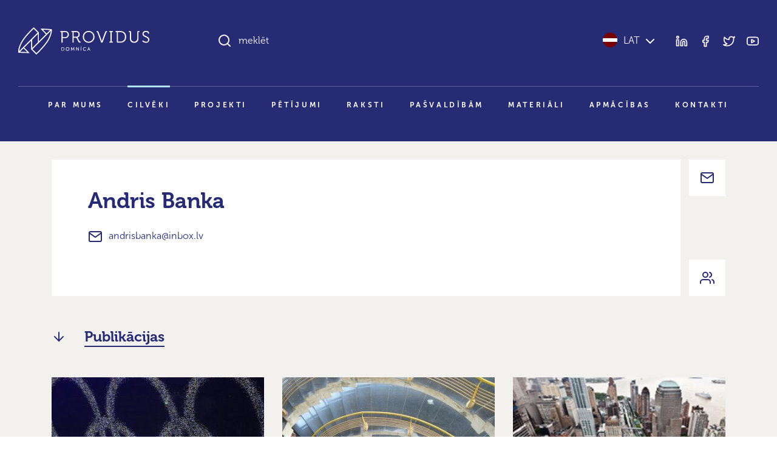

--- FILE ---
content_type: text/html; charset=UTF-8
request_url: https://providus.lv/cilveki/andris-banka/
body_size: 8081
content:
<!doctype html>
<html lang="lv">
<head>
<meta charset="UTF-8" />
<meta name="viewport" content="user-scalable=no, width=device-width, initial-scale=1, maximum-scale=1" />
<meta name="msapplication-tap-highlight" content="no" />

<link rel="icon" type="image/png" sizes="512x512" href="/favicon.png">

<meta name="google-site-verification" content="1iRzP0BLfNrna5nJFJ0SiZEvdgqYe7We-wgJZrzJX40" />
<meta name="csrf-param" content="authenticity_token" />
<meta name="csrf-token" content="JkMZ/ER0U80U9QjEzqMPqxRmrQUPtc+tU7EYPTmFrUtEXruafr3UHrY3WphsOsBde+yfnuA2QAqklaSfF+doFA==" />


<script>
var pp_gemius_identifier = new String('nGuV9IyYJTTmOQY2nvOCQmYm.l2BL2MKVEwlwqbrNgj.A7');
var pp_gemius_hitcollector = 'galv.hit.gemius.pl';
</script>

<meta property="og:locale" content="lv" />
<meta property="og:url" content="https://providus.lv/cilveki/andris-banka" />
<meta property="og:type" content="article" />
<meta property="og:title" content="" />
<meta property="og:description" content="" />
<meta property="og:image" content="/wp-content/uploads/2021/08/providus-logo-lv.jpg" />

<meta name="description" content=""/>
<title>Andris Banka &#8211; Providus</title>
<meta name='robots' content='max-image-preview:large' />
<style id='wp-img-auto-sizes-contain-inline-css' type='text/css'>
img:is([sizes=auto i],[sizes^="auto," i]){contain-intrinsic-size:3000px 1500px}
/*# sourceURL=wp-img-auto-sizes-contain-inline-css */
</style>
<link rel='stylesheet' id='providus-style-css' href='https://providus.lv/wp-content/themes/providus/style/dist/css/style.css?ver=1.49' type='text/css' media='all' />
<script type="text/javascript" src="https://providus.lv/wp-includes/js/jquery/jquery.min.js?ver=3.7.1" id="jquery-core-js"></script>
<script type="text/javascript" src="https://providus.lv/wp-includes/js/jquery/jquery-migrate.min.js?ver=3.4.1" id="jquery-migrate-js"></script>
<link rel="canonical" href="https://providus.lv/cilveki/andris-banka/" />
<link rel='shortlink' href='https://providus.lv/?p=546' />
<meta name="generator" content="Site Kit by Google 1.121.0" />
<style id='global-styles-inline-css' type='text/css'>
:root{--wp--preset--aspect-ratio--square: 1;--wp--preset--aspect-ratio--4-3: 4/3;--wp--preset--aspect-ratio--3-4: 3/4;--wp--preset--aspect-ratio--3-2: 3/2;--wp--preset--aspect-ratio--2-3: 2/3;--wp--preset--aspect-ratio--16-9: 16/9;--wp--preset--aspect-ratio--9-16: 9/16;--wp--preset--color--black: #000000;--wp--preset--color--cyan-bluish-gray: #abb8c3;--wp--preset--color--white: #ffffff;--wp--preset--color--pale-pink: #f78da7;--wp--preset--color--vivid-red: #cf2e2e;--wp--preset--color--luminous-vivid-orange: #ff6900;--wp--preset--color--luminous-vivid-amber: #fcb900;--wp--preset--color--light-green-cyan: #7bdcb5;--wp--preset--color--vivid-green-cyan: #00d084;--wp--preset--color--pale-cyan-blue: #8ed1fc;--wp--preset--color--vivid-cyan-blue: #0693e3;--wp--preset--color--vivid-purple: #9b51e0;--wp--preset--gradient--vivid-cyan-blue-to-vivid-purple: linear-gradient(135deg,rgb(6,147,227) 0%,rgb(155,81,224) 100%);--wp--preset--gradient--light-green-cyan-to-vivid-green-cyan: linear-gradient(135deg,rgb(122,220,180) 0%,rgb(0,208,130) 100%);--wp--preset--gradient--luminous-vivid-amber-to-luminous-vivid-orange: linear-gradient(135deg,rgb(252,185,0) 0%,rgb(255,105,0) 100%);--wp--preset--gradient--luminous-vivid-orange-to-vivid-red: linear-gradient(135deg,rgb(255,105,0) 0%,rgb(207,46,46) 100%);--wp--preset--gradient--very-light-gray-to-cyan-bluish-gray: linear-gradient(135deg,rgb(238,238,238) 0%,rgb(169,184,195) 100%);--wp--preset--gradient--cool-to-warm-spectrum: linear-gradient(135deg,rgb(74,234,220) 0%,rgb(151,120,209) 20%,rgb(207,42,186) 40%,rgb(238,44,130) 60%,rgb(251,105,98) 80%,rgb(254,248,76) 100%);--wp--preset--gradient--blush-light-purple: linear-gradient(135deg,rgb(255,206,236) 0%,rgb(152,150,240) 100%);--wp--preset--gradient--blush-bordeaux: linear-gradient(135deg,rgb(254,205,165) 0%,rgb(254,45,45) 50%,rgb(107,0,62) 100%);--wp--preset--gradient--luminous-dusk: linear-gradient(135deg,rgb(255,203,112) 0%,rgb(199,81,192) 50%,rgb(65,88,208) 100%);--wp--preset--gradient--pale-ocean: linear-gradient(135deg,rgb(255,245,203) 0%,rgb(182,227,212) 50%,rgb(51,167,181) 100%);--wp--preset--gradient--electric-grass: linear-gradient(135deg,rgb(202,248,128) 0%,rgb(113,206,126) 100%);--wp--preset--gradient--midnight: linear-gradient(135deg,rgb(2,3,129) 0%,rgb(40,116,252) 100%);--wp--preset--font-size--small: 13px;--wp--preset--font-size--medium: 20px;--wp--preset--font-size--large: 36px;--wp--preset--font-size--x-large: 42px;--wp--preset--spacing--20: 0.44rem;--wp--preset--spacing--30: 0.67rem;--wp--preset--spacing--40: 1rem;--wp--preset--spacing--50: 1.5rem;--wp--preset--spacing--60: 2.25rem;--wp--preset--spacing--70: 3.38rem;--wp--preset--spacing--80: 5.06rem;--wp--preset--shadow--natural: 6px 6px 9px rgba(0, 0, 0, 0.2);--wp--preset--shadow--deep: 12px 12px 50px rgba(0, 0, 0, 0.4);--wp--preset--shadow--sharp: 6px 6px 0px rgba(0, 0, 0, 0.2);--wp--preset--shadow--outlined: 6px 6px 0px -3px rgb(255, 255, 255), 6px 6px rgb(0, 0, 0);--wp--preset--shadow--crisp: 6px 6px 0px rgb(0, 0, 0);}:where(body) { margin: 0; }.wp-site-blocks > .alignleft { float: left; margin-right: 2em; }.wp-site-blocks > .alignright { float: right; margin-left: 2em; }.wp-site-blocks > .aligncenter { justify-content: center; margin-left: auto; margin-right: auto; }:where(.is-layout-flex){gap: 0.5em;}:where(.is-layout-grid){gap: 0.5em;}.is-layout-flow > .alignleft{float: left;margin-inline-start: 0;margin-inline-end: 2em;}.is-layout-flow > .alignright{float: right;margin-inline-start: 2em;margin-inline-end: 0;}.is-layout-flow > .aligncenter{margin-left: auto !important;margin-right: auto !important;}.is-layout-constrained > .alignleft{float: left;margin-inline-start: 0;margin-inline-end: 2em;}.is-layout-constrained > .alignright{float: right;margin-inline-start: 2em;margin-inline-end: 0;}.is-layout-constrained > .aligncenter{margin-left: auto !important;margin-right: auto !important;}.is-layout-constrained > :where(:not(.alignleft):not(.alignright):not(.alignfull)){margin-left: auto !important;margin-right: auto !important;}body .is-layout-flex{display: flex;}.is-layout-flex{flex-wrap: wrap;align-items: center;}.is-layout-flex > :is(*, div){margin: 0;}body .is-layout-grid{display: grid;}.is-layout-grid > :is(*, div){margin: 0;}body{padding-top: 0px;padding-right: 0px;padding-bottom: 0px;padding-left: 0px;}a:where(:not(.wp-element-button)){text-decoration: underline;}:root :where(.wp-element-button, .wp-block-button__link){background-color: #32373c;border-width: 0;color: #fff;font-family: inherit;font-size: inherit;font-style: inherit;font-weight: inherit;letter-spacing: inherit;line-height: inherit;padding-top: calc(0.667em + 2px);padding-right: calc(1.333em + 2px);padding-bottom: calc(0.667em + 2px);padding-left: calc(1.333em + 2px);text-decoration: none;text-transform: inherit;}.has-black-color{color: var(--wp--preset--color--black) !important;}.has-cyan-bluish-gray-color{color: var(--wp--preset--color--cyan-bluish-gray) !important;}.has-white-color{color: var(--wp--preset--color--white) !important;}.has-pale-pink-color{color: var(--wp--preset--color--pale-pink) !important;}.has-vivid-red-color{color: var(--wp--preset--color--vivid-red) !important;}.has-luminous-vivid-orange-color{color: var(--wp--preset--color--luminous-vivid-orange) !important;}.has-luminous-vivid-amber-color{color: var(--wp--preset--color--luminous-vivid-amber) !important;}.has-light-green-cyan-color{color: var(--wp--preset--color--light-green-cyan) !important;}.has-vivid-green-cyan-color{color: var(--wp--preset--color--vivid-green-cyan) !important;}.has-pale-cyan-blue-color{color: var(--wp--preset--color--pale-cyan-blue) !important;}.has-vivid-cyan-blue-color{color: var(--wp--preset--color--vivid-cyan-blue) !important;}.has-vivid-purple-color{color: var(--wp--preset--color--vivid-purple) !important;}.has-black-background-color{background-color: var(--wp--preset--color--black) !important;}.has-cyan-bluish-gray-background-color{background-color: var(--wp--preset--color--cyan-bluish-gray) !important;}.has-white-background-color{background-color: var(--wp--preset--color--white) !important;}.has-pale-pink-background-color{background-color: var(--wp--preset--color--pale-pink) !important;}.has-vivid-red-background-color{background-color: var(--wp--preset--color--vivid-red) !important;}.has-luminous-vivid-orange-background-color{background-color: var(--wp--preset--color--luminous-vivid-orange) !important;}.has-luminous-vivid-amber-background-color{background-color: var(--wp--preset--color--luminous-vivid-amber) !important;}.has-light-green-cyan-background-color{background-color: var(--wp--preset--color--light-green-cyan) !important;}.has-vivid-green-cyan-background-color{background-color: var(--wp--preset--color--vivid-green-cyan) !important;}.has-pale-cyan-blue-background-color{background-color: var(--wp--preset--color--pale-cyan-blue) !important;}.has-vivid-cyan-blue-background-color{background-color: var(--wp--preset--color--vivid-cyan-blue) !important;}.has-vivid-purple-background-color{background-color: var(--wp--preset--color--vivid-purple) !important;}.has-black-border-color{border-color: var(--wp--preset--color--black) !important;}.has-cyan-bluish-gray-border-color{border-color: var(--wp--preset--color--cyan-bluish-gray) !important;}.has-white-border-color{border-color: var(--wp--preset--color--white) !important;}.has-pale-pink-border-color{border-color: var(--wp--preset--color--pale-pink) !important;}.has-vivid-red-border-color{border-color: var(--wp--preset--color--vivid-red) !important;}.has-luminous-vivid-orange-border-color{border-color: var(--wp--preset--color--luminous-vivid-orange) !important;}.has-luminous-vivid-amber-border-color{border-color: var(--wp--preset--color--luminous-vivid-amber) !important;}.has-light-green-cyan-border-color{border-color: var(--wp--preset--color--light-green-cyan) !important;}.has-vivid-green-cyan-border-color{border-color: var(--wp--preset--color--vivid-green-cyan) !important;}.has-pale-cyan-blue-border-color{border-color: var(--wp--preset--color--pale-cyan-blue) !important;}.has-vivid-cyan-blue-border-color{border-color: var(--wp--preset--color--vivid-cyan-blue) !important;}.has-vivid-purple-border-color{border-color: var(--wp--preset--color--vivid-purple) !important;}.has-vivid-cyan-blue-to-vivid-purple-gradient-background{background: var(--wp--preset--gradient--vivid-cyan-blue-to-vivid-purple) !important;}.has-light-green-cyan-to-vivid-green-cyan-gradient-background{background: var(--wp--preset--gradient--light-green-cyan-to-vivid-green-cyan) !important;}.has-luminous-vivid-amber-to-luminous-vivid-orange-gradient-background{background: var(--wp--preset--gradient--luminous-vivid-amber-to-luminous-vivid-orange) !important;}.has-luminous-vivid-orange-to-vivid-red-gradient-background{background: var(--wp--preset--gradient--luminous-vivid-orange-to-vivid-red) !important;}.has-very-light-gray-to-cyan-bluish-gray-gradient-background{background: var(--wp--preset--gradient--very-light-gray-to-cyan-bluish-gray) !important;}.has-cool-to-warm-spectrum-gradient-background{background: var(--wp--preset--gradient--cool-to-warm-spectrum) !important;}.has-blush-light-purple-gradient-background{background: var(--wp--preset--gradient--blush-light-purple) !important;}.has-blush-bordeaux-gradient-background{background: var(--wp--preset--gradient--blush-bordeaux) !important;}.has-luminous-dusk-gradient-background{background: var(--wp--preset--gradient--luminous-dusk) !important;}.has-pale-ocean-gradient-background{background: var(--wp--preset--gradient--pale-ocean) !important;}.has-electric-grass-gradient-background{background: var(--wp--preset--gradient--electric-grass) !important;}.has-midnight-gradient-background{background: var(--wp--preset--gradient--midnight) !important;}.has-small-font-size{font-size: var(--wp--preset--font-size--small) !important;}.has-medium-font-size{font-size: var(--wp--preset--font-size--medium) !important;}.has-large-font-size{font-size: var(--wp--preset--font-size--large) !important;}.has-x-large-font-size{font-size: var(--wp--preset--font-size--x-large) !important;}
/*# sourceURL=global-styles-inline-css */
</style>
</head>

<body class="wp-singular cilveki-template-default single single-cilveki postid-546 wp-theme-providus">


<!--TOOLBAR-->
<header >

    <div class="container container-wide">

        <!--Toolbar-->
        <div class="header row">

            <!--logo-->
            <div class="col-12 col-lg-4 col-xl-3 py-30 py-lg-45">
                <div class="d-flex justify-content-between align-items-center d-lg-block">
					<a href="https://providus.lv/"><span class="header-logo"></span></a>
                    <a data-sm-burger="#smBurgerTools,#smBurgerMenu" class="d-lg-none burger" href=""><i class="closed" data-feather="bar-chart-2"></i><i class="open" data-feather="x"></i></a>
                </div>
            </div>

            <!--search & tools-->
            <div id="smBurgerTools" class="hide-when-narrow col-12 col-lg-8 col-xl-9 pb-30 py-lg-45">
                <div class="row">
                    <div class="col-8 col-lg-7 col-xl-8">
                        <div class="h-search-wrap" data-sm-search-boundries>
                            <div class="h-search">
                                <input class="h-search-input form-control" type="text" placeholder="meklēt" data-sm-search-input>
                                <i class="h-search-icon-enabled" data-feather="search"></i>
                                <i class="h-search-icon-disabled" data-feather="loader"></i>
                                <span class="h-search-input-state"></span>
                                <button class="h-search-submit btn" data-sm-search-submit>Meklēt</button>
                                <button class="h-search-close btn" data-sm-search-close><i data-feather="x"></i></button>
                            </div>
                            <div class="h-search-results">
                                <div class="h-search-articles-scroll" data-sm-search-results></div>
                            </div>
                        </div>
                    </div>
                    <div class="col-4 col-lg-5 col-xl-4">
                        <div class="d-flex h-100 justify-content-end align-items-center">
                            <div class="header-language">
                                <a href="javascript:;" data-sm-showhide="#smLanguageDropdown"><i class="flag flag-lv"></i>LAT<i data-feather="chevron-down" class="text-white ms-5"></i></a>                                <nav id="smLanguageDropdown">    
                                    <ul>
                                        <li><a href="https://providus.lv/en/"><i class="flag flag-en"></i>English</a></li><li><a href="https://providus.lv/ru/"><i class="flag flag-ru"></i>Русский</a></li><li><a href="https://providus.lv/fr/"><i class="flag flag-fr"></i>Française</a></li><li><a href="https://providus.lv/es/"><i class="flag flag-es"></i>Español</a></li><li><a href="https://providus.lv/de/"><i class="flag flag-de"></i>Deutsch</a></li>                                    </ul>
                                </nav>
                            </div>
                            <div class="header-tools d-none d-lg-block ms-30">
                                <div class="header-icons">
                                    <a href="https://www.linkedin.com/company/providus.lv/?viewAsMember=true" target="_blank"><i data-feather="linkedin"></i></a>
                                    <a href="https://www.facebook.com/pages/politikalv/58957764353" target="_blank"><i data-feather="facebook"></i></a>
                                    <a href="https://twitter.com/providus" target="_blank"><i data-feather="twitter"></i></a>
                                    <a href="http://www.youtube.com/user/politikalv" target="_blank"><i data-feather="youtube"></i></a>
                                </div>
                            </div>
                        </div>
                    </div>
                </div>

            </div>

            <!--menu-->
            <div id="smBurgerMenu" class="hide-when-narrow col-12">
								<nav class="header-menu pb-xl-30">
					<ul id="menu-main_lv" class="level-1"><li><a href="https://providus.lv/par-mums/">Par mums</a>
<ul class="level-2">
	<li><a href="https://providus.lv/padome-un-biedri/">Padome un biedri</a></li>
	<li><a href="https://providus.lv/partneri/">Partneri</a></li>
	<li><a href="https://providus.lv/iesaisties/">Iesaisties</a></li>
</ul>
</li>
<li class="active-parent"><a href="https://providus.lv/cilveki/">Cilvēki</a></li>
<li><a href="https://providus.lv/projekti/">Projekti</a></li>
<li><a href="https://providus.lv/petijumi/">Pētījumi</a></li>
<li><a href="https://providus.lv/raksti/">Raksti</a></li>
<li><a href="https://providus.lv/lidzdalibas-budzets/">Pašvaldībām</a></li>
<li><a href="https://providus.lv/materiali/">Materiāli</a></li>
<li><a href="https://providus.lv/apmacibas/">Apmācības</a></li>
<li><a href="https://providus.lv/kontakti/">Kontakti</a></li>
</ul>				</nav>
				            </div>

        </div>

    </div>

    
</header>

    <section class="bg-beige-25 py-20 py-md-30 py-xxl-60">
        <div class="container">

            <div class="person">

                <div class="person-col-card">
                    <div class="person-card">
                        <div class="person-card-head">
                                                        <div class="person-card-desc">
                                <h1>Andris Banka</h1>
                                <p><b></b></p>
                                <p class="person-card-contacts">
                                    <a href="mailto:andrisbanka@inbox.lv"><i data-feather="mail"></i>andrisbanka@inbox.lv</a>                                                                                                                                            </p>
                            </div>
                        </div>
                                            </div>
                </div>
                <div class="person-col-shortlinks">   
                    <div class="person-shortlinks">
                        <a class="shortlink-icon" href="mailto:andrisbanka@inbox.lv"><i data-feather="mail"></i></a>                                                                                            </div>
                    <div class="person-shortlinks">
                        <a class="shortlink-icon" href="https://providus.lv/cilveki/"><i data-feather="users"></i></a>
                    </div>
                </div>

            </div>

        </div>
    </section>

    
    
    <div class="tab-container">

        <section class="bg-beige-25">
            <div class="container">

                <h3 class="load-tab">
                    <i data-feather="arrow-down"></i>
                    <span class="tab active">Publikācijas</span>                </h3>

            </div>
        </section>

                <div class="tab-pane active">
            <section class="bg-beige-25 py-20 py-md-30 py-xxl-60">
                <div class="container">

                    <div id="publikacijas" class="gridcards">
                        

<div class="gridcards-col-3 gridcards-col-ratio-1x1">

        <div class="news-card">
                <div class="news-card-thumb">
                        <img src="https://providus.lv/wp-content/uploads/2021/07/Olimpiskie_apli_2-350x234.jpg" alt="" />
        </div>
                <div class="news-card-desc">
            <div>
                                <h6>Vairāk nekā spēle</h6>
                            </div>
            <div>
                <span class="text-xs opacity-50">Autors: Andris Banka</span>                <span class="d-block text-xs font-bold me-10">12.08.2012</span>
            </div>
        </div>
        <a class="stretched-link" href="https://providus.lv/raksti/vairak-neka-spele/"></a>
    </div>
    
    
    
</div>


<div class="gridcards-col-3 gridcards-col-ratio-1x1">

        <div class="news-card">
                <div class="news-card-thumb">
                        <img src="https://providus.lv/wp-content/uploads/2021/07/Kapnes_21_05-350x234.jpg" alt="" />
        </div>
                <div class="news-card-desc">
            <div>
                                <h6>Baltais nams sauc</h6>
                            </div>
            <div>
                <span class="text-xs opacity-50">Autors: Andris Banka</span>                <span class="d-block text-xs font-bold me-10">21.05.2012</span>
            </div>
        </div>
        <a class="stretched-link" href="https://providus.lv/raksti/baltais-nams-sauc/"></a>
    </div>
    
    
    
</div>


<div class="gridcards-col-3 gridcards-col-ratio-1x1">

        <div class="news-card">
                <div class="news-card-thumb">
                        <img src="https://providus.lv/wp-content/uploads/2021/07/ny_255x203-350x234.jpg" alt="" />
        </div>
                <div class="news-card-desc">
            <div>
                                <h6>Sagrautā pasaule</h6>
                            </div>
            <div>
                <span class="text-xs opacity-50">Autors: Andris Banka</span>                <span class="d-block text-xs font-bold me-10">12.09.2011</span>
            </div>
        </div>
        <a class="stretched-link" href="https://providus.lv/raksti/sagrauta-pasaule/"></a>
    </div>
    
    
    
</div>


<div class="gridcards-col-3 gridcards-col-ratio-1x1">

        <div class="news-card">
                <div class="news-card-thumb">
                        <img src="https://providus.lv/wp-content/uploads/2021/07/binladens_255x203-350x234.jpg" alt="" />
        </div>
                <div class="news-card-desc">
            <div>
                                <h6>Jaunā lauvas gals</h6>
                            </div>
            <div>
                <span class="text-xs opacity-50">Autors: Andris Banka</span>                <span class="d-block text-xs font-bold me-10">10.05.2011</span>
            </div>
        </div>
        <a class="stretched-link" href="https://providus.lv/raksti/jauna-lauvas-gals/"></a>
    </div>
    
    
    
</div>


<div class="gridcards-col-3 gridcards-col-ratio-1x1">

        <div class="news-card">
                <div class="news-card-thumb">
                        <img src="https://providus.lv/wp-content/uploads/2021/07/tony-Blair_1706284c-350x234.jpg" alt="" />
        </div>
                <div class="news-card-desc">
            <div>
                                <h6>Pārrakstīt vēsturi</h6>
                            </div>
            <div>
                <span class="text-xs opacity-50">Autors: Andris Banka</span>                <span class="d-block text-xs font-bold me-10">16.11.2010</span>
            </div>
        </div>
        <a class="stretched-link" href="https://providus.lv/raksti/parrakstit-vesturi/"></a>
    </div>
    
    
    
</div>


<div class="gridcards-col-3 gridcards-col-ratio-1x1">

        <div class="news-card">
                <div class="news-card-thumb">
                        <img src="https://providus.lv/wp-content/uploads/2021/07/mm_255x203-350x234.jpg" alt="" />
        </div>
                <div class="news-card-desc">
            <div>
                                <h6>ASV no Marsa, Eiropa — no Venēras</h6>
                            </div>
            <div>
                <span class="text-xs opacity-50">Autors: Andris Banka</span>                <span class="d-block text-xs font-bold me-10">25.10.2010</span>
            </div>
        </div>
        <a class="stretched-link" href="https://providus.lv/raksti/asv-no-marsa-eiropa-no-veneras/"></a>
    </div>
    
    
    
</div>


<div class="gridcards-col-3 gridcards-col-ratio-1x1">

        <div class="news-card">
                <div class="news-card-desc">
            <div>
                                <h6>No Krievijas ar mīlestību</h6>
                <p class="text-sm">Pēc 72 stundām FBI izplatīja pirmās ziņas par ievērojamu Krievu spiegu tīkla atklāšanu. Ar Morzes kodu un neredzamā</p>            </div>
            <div>
                <span class="text-xs opacity-50">Autors: Andris Banka</span>                <span class="d-block text-xs font-bold me-10">05.07.2010</span>
            </div>
        </div>
        <a class="stretched-link" href="https://providus.lv/raksti/no-krievijas-ar-milestibu/"></a>
    </div>
    
    
    
</div>


<div class="gridcards-col-3 gridcards-col-ratio-1x1">

        <div class="news-card">
                <div class="news-card-desc">
            <div>
                                <h6>Izraēlas politiskais (ne) aprēķins</h6>
                <p class="text-sm">Mēģinājums nogādāt līdz šim lielāko humanitāro palīdzību līdz Gazai bija sava veida provokācija. To, ka šī kra</p>            </div>
            <div>
                <span class="text-xs opacity-50">Autors: Andris Banka</span>                <span class="d-block text-xs font-bold me-10">03.06.2010</span>
            </div>
        </div>
        <a class="stretched-link" href="https://providus.lv/raksti/izraelas-politiskais-ne-aprekins/"></a>
    </div>
    
    
    
</div>


<div class="gridcards-col-3 gridcards-col-ratio-1x1">

        <div class="news-card">
                <div class="news-card-thumb">
                        <img src="https://providus.lv/wp-content/uploads/2021/07/beg_255x203-350x234.jpg" alt="" />
        </div>
                <div class="news-card-desc">
            <div>
                                <h6>Spēcīgs savā vājumā</h6>
                            </div>
            <div>
                <span class="text-xs opacity-50">Autors: Andris Banka</span>                <span class="d-block text-xs font-bold me-10">18.05.2010</span>
            </div>
        </div>
        <a class="stretched-link" href="https://providus.lv/raksti/specigs-sava-vajuma/"></a>
    </div>
    
    
    
</div>

                     </div>

                                        <div class="row">
                        <div class="col-12 col-md-6 col-xxl-4 offset-md-3 offset-xxl-4">
                            <div class="load-more pt-20 pt-md-60">
                                <a href="" class="d-block btn btn-outline-primary btn-lg btn-loading" data-sm-more="publikacijas" data-sm-more-filter="cilveki/publikacijas" data-sm-more-value="546"><span class="btn-content">Rādīt vēl</span><span class="btn-content-loading"><i data-feather="loader"></i></span></a>
                            </div>
                        </div>
                    </div>
                    
                </div>
            </section>
        </div>
        
    </div>

    

<footer class="bg-beige text-white py-30 py-md-45 py-xxl-60">
    <div class="container">
        
        <div class="row">
            <div class="mb-30 col-12 col-md-12 col-lg-3 order-md-1 order-lg-1">Sabiedriskās politikas centrs PROVIDUS</div>
            <div class="mb-30 col-12 col-md-6 col-lg-3 order-md-2 order-lg-2"><a class="footer-link" href="https://www.google.com/maps/place/Sabiedrisk%C4%81s+politikas+centrs+PROVIDUS/@56.9592494,24.1061576,17z/data=!3m1!4b1!4m5!3m4!1s0x46eecfc5af943003:0x64c30f8cf6d0af53!8m2!3d56.9592925!4d24.1083846" target="_blank">Alberta iela 13, 6. stāvs<br/>(ieeja no Strēlnieku ielas)<br/>Rīga, LV-1010</a></div>
            <div class="mb-30 col-12 col-md-6 col-lg-3 order-md-3 order-lg-3"><a class="d-inline-block footer-link mb-10" href="tel:+37129267350"><i class="me-10" data-feather="phone"></i>+371 29 26 7350</a><br/><a class="d-inline-block footer-link" href="mailto:info@providus"><i class="me-10" data-feather="send"></i>info@providus</a></div>
            <div class="mb-30 col-12 col-md-12 col-lg-3 order-md-3 order-lg-4">
                <div class="footer-icons text-lg-end">
                    <a class="footer-link" href="https://www.linkedin.com/company/providus.lv/?viewAsMember=true" target="_blank"><i data-feather="linkedin"></i></a>
                    <a class="footer-link" href="https://www.facebook.com/pages/politikalv/58957764353" target="_blank"><i data-feather="facebook"></i></a>
                    <a class="footer-link" href="https://twitter.com/providus" target="_blank"><i data-feather="twitter"></i></a>
                    <a class="footer-link" href="http://www.youtube.com/user/politikalv" target="_blank"><i data-feather="youtube"></i></a>
                </div>
            </div>
        </div>
        <hr class="my-30 my-lg-45" />
        <div class="row">
            <div class="col-12 col-md-6 mb-30 mb-md-0"><a href="https://providus.lv/"><span class="header-logo"></span></a></div>
            <div class="col-12 col-md-6 text-md-end"><span class="text-xs">© DOMNĪCA PROVIDUS</span></div>
        </div>

    </div>
</footer>


<div class="cookie-dialog" data-mus-cookie="dialog">
    <div class="cookie-dialog--content shadow-lg">
        <div class="cookie-dialog--text">Šī tīmekļa vietne izmanto analītiskās sīkdatnes (cookies), lai uzlabotu apkalpošanas kvalitāti un uzkrāt apmeklējumu statistiku. Turpinot izmantot šo vietni, jūs piekrītat to lietošanai. <span class="text-nowrap">Lūdzam iepazīties ar mūsu <a href="" target="_blank">privātuma politiku</a>.</span></div>
        <div class="cookie-dialog--buttons"><a href="javascript:;" class="btn btn-lg btn-outline-primary" data-mus-cookie="submit">Piekrītu</a></div>
    </div>
</div>  


<script type="speculationrules">
{"prefetch":[{"source":"document","where":{"and":[{"href_matches":"/*"},{"not":{"href_matches":["/wp-*.php","/wp-admin/*","/wp-content/uploads/*","/wp-content/*","/wp-content/plugins/*","/wp-content/themes/providus/*","/*\\?(.+)"]}},{"not":{"selector_matches":"a[rel~=\"nofollow\"]"}},{"not":{"selector_matches":".no-prefetch, .no-prefetch a"}}]},"eagerness":"conservative"}]}
</script>
<script type="text/javascript" id="providus-script-js-extra">
/* <![CDATA[ */
var ajax_object = {"ajaxurl":"https://providus.lv/wp-admin/admin-ajax.php","security":"c9c74035c4"};
//# sourceURL=providus-script-js-extra
/* ]]> */
</script>
<script type="text/javascript" src="https://providus.lv/wp-content/themes/providus/style/dist/js/script.js?ver=1.49" id="providus-script-js"></script>
<script type="text/javascript" src="https://providus.lv/wp-content/plugins/social-polls-by-opinionstage/public/js/shortcodes.js?ver=19.8.19" id="opinionstage-shortcodes-js"></script>
    <script type="text/javascript">
        jQuery(document).ready(function ($) {

            for (let i = 0; i < document.forms.length; ++i) {
                let form = document.forms[i];
				if ($(form).attr("method") != "get") { $(form).append('<input type="hidden" name="LvCrxJNVZGYUPsFb" value="uXJWr526o" />'); }
if ($(form).attr("method") != "get") { $(form).append('<input type="hidden" name="mqBLfMo" value="jBh]CqfoiSWHl[9" />'); }
if ($(form).attr("method") != "get") { $(form).append('<input type="hidden" name="tE_hNSCmdeagAIM" value="LfVMKna9l.8R5x" />'); }
            }

            $(document).on('submit', 'form', function () {
				if ($(this).attr("method") != "get") { $(this).append('<input type="hidden" name="LvCrxJNVZGYUPsFb" value="uXJWr526o" />'); }
if ($(this).attr("method") != "get") { $(this).append('<input type="hidden" name="mqBLfMo" value="jBh]CqfoiSWHl[9" />'); }
if ($(this).attr("method") != "get") { $(this).append('<input type="hidden" name="tE_hNSCmdeagAIM" value="LfVMKna9l.8R5x" />'); }
                return true;
            });

            jQuery.ajaxSetup({
                beforeSend: function (e, data) {

                    if (data.type !== 'POST') return;

                    if (typeof data.data === 'object' && data.data !== null) {
						data.data.append("LvCrxJNVZGYUPsFb", "uXJWr526o");
data.data.append("mqBLfMo", "jBh]CqfoiSWHl[9");
data.data.append("tE_hNSCmdeagAIM", "LfVMKna9l.8R5x");
                    }
                    else {
                        data.data = data.data + '&LvCrxJNVZGYUPsFb=uXJWr526o&mqBLfMo=jBh]CqfoiSWHl[9&tE_hNSCmdeagAIM=LfVMKna9l.8R5x';
                    }
                }
            });

        });
    </script>
	</body>
</html>